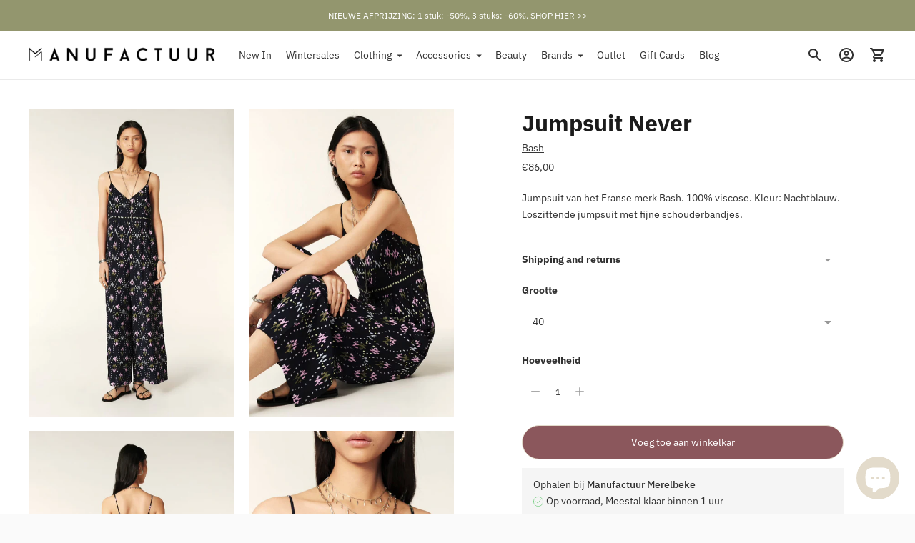

--- FILE ---
content_type: text/html; charset=utf-8
request_url: https://manufactuur.be//variants/48387922788687/?section_id=store-availability
body_size: 153
content:
<div id="shopify-section-store-availability" class="shopify-section"><div class="store-availability-container"
  data-section-id="store-availability"
  data-section-type="store-availability"
>
<div class="store-availability store-availability--available">
      <div class="store-availability__information fs-body-base"><div class="store-availability__information-title">
            Ophalen bij <span>Manufactuur Merelbeke</span>
          </div>
          <div class="store-availability__information-stock">
            
<span class="icon ">
  <svg width="100%" viewBox="0 0 24 24">
    
        <path fill="none" stroke="currentColor" stroke-linecap="round" stroke-linejoin="round" stroke-width=".86" d="m6.85 12 3.61 3.75 6.69-7.42" />
        <path fill="none" stroke="currentColor" stroke-linecap="round" stroke-linejoin="round" stroke-width=".86" d="M.51 12A11.49 11.49 0 1 0 12 .51 11.48 11.48 0 0 0 .51 12z" />

      
  </svg>
</span>

<span>Op voorraad&#44; Meestal klaar binnen 1 uur</span>
          </div>
          <div class="store-availability__information-stores">
            <button type="button" class="store-availability__information-link" data-store-availability-modal-trigger aria-haspopup="dialog">Bekijk winkelinformatie
</button>
          </div></div>
    </div>

    <div class="store-availability__store-list-wrapper" data-store-availability-list-content>
      <p class="store-availability__store-list-title">Locaties</p>
      <div class="store-availability__store-list fs-body-base" ><div class="store-availability-list__item store-availability-list__item--available">
            <div class="store-availability-list__item-inner">
              <div class="store-availability-list__location">
                  Manufactuur Merelbeke
              </div>
              <div class="store-availability-list__stock"><span class="icon ">
  <svg width="100%" viewBox="0 0 24 24">
    
        <path fill="none" stroke="currentColor" stroke-linecap="round" stroke-linejoin="round" stroke-width=".86" d="m6.85 12 3.61 3.75 6.69-7.42" />
        <path fill="none" stroke="currentColor" stroke-linecap="round" stroke-linejoin="round" stroke-width=".86" d="M.51 12A11.49 11.49 0 1 0 12 .51 11.48 11.48 0 0 0 .51 12z" />

      
  </svg>
</span>
 Ophalen mogelijk, meestal klaar binnen 1 uur
</div><div class="store-availability-list__address rte">
                <p>Lembergsesteenweg 134<br>9820 Merelbeke<br>België</p>
              </div><p class="store-availability-list__phone">
                  +32472591912<br>
                </p></div>
          </div></div>
    </div></div>


</div>

--- FILE ---
content_type: text/css
request_url: https://manufactuur.be/cdn/shop/t/29/assets/custom.css?v=132958011931841626401719641406
body_size: -495
content:
.playbtn{position:absolute;top:50%;left:50%;transform:translate(-50%,-50%);cursor:pointer}.playbtn-cont{position:absolute;top:0;left:0;width:100%;height:100%;background:transparent;z-index:1}.playbtn-cont.active img{display:none}
/*# sourceMappingURL=/cdn/shop/t/29/assets/custom.css.map?v=132958011931841626401719641406 */


--- FILE ---
content_type: text/javascript
request_url: https://manufactuur.be/cdn/shop/t/29/assets/theme.js?v=43654062880348342871719332189
body_size: -604
content:
import './theme-08d3b074.js';
//# sourceMappingURL=theme.js.map


--- FILE ---
content_type: text/javascript; charset=utf-8
request_url: https://manufactuur.be/products/jumpsuit-never.js
body_size: 358
content:
{"id":8953724731727,"title":"Jumpsuit Never","handle":"jumpsuit-never","description":"Jumpsuit van het Franse merk Bash. 100% viscose. Kleur: Nachtblauw. Loszittende jumpsuit met fijne schouderbandjes. \u003cbr\u003e\n\u003cdiv id=\"ConnectiveDocSignExtentionInstalled\" data-extension-version=\"1.0.4\"\u003e\u003c\/div\u003e","published_at":"2024-03-01T14:47:48+01:00","created_at":"2024-03-01T14:47:48+01:00","vendor":"Bash","type":"Jumpsuits","tags":["SS24","SS24 Sales"],"price":8600,"price_min":8600,"price_max":8600,"available":true,"price_varies":false,"compare_at_price":8600,"compare_at_price_min":8600,"compare_at_price_max":8600,"compare_at_price_varies":false,"variants":[{"id":48387922690383,"title":"34","option1":"34","option2":null,"option3":null,"sku":"","requires_shipping":true,"taxable":true,"featured_image":null,"available":false,"name":"Jumpsuit Never - 34","public_title":"34","options":["34"],"price":8600,"weight":0,"compare_at_price":8600,"inventory_management":"shopify","barcode":"","requires_selling_plan":false,"selling_plan_allocations":[]},{"id":48387922723151,"title":"36","option1":"36","option2":null,"option3":null,"sku":"","requires_shipping":true,"taxable":true,"featured_image":null,"available":false,"name":"Jumpsuit Never - 36","public_title":"36","options":["36"],"price":8600,"weight":0,"compare_at_price":8600,"inventory_management":"shopify","barcode":"","requires_selling_plan":false,"selling_plan_allocations":[]},{"id":48387922755919,"title":"38","option1":"38","option2":null,"option3":null,"sku":"","requires_shipping":true,"taxable":true,"featured_image":null,"available":false,"name":"Jumpsuit Never - 38","public_title":"38","options":["38"],"price":8600,"weight":0,"compare_at_price":8600,"inventory_management":"shopify","barcode":"","requires_selling_plan":false,"selling_plan_allocations":[]},{"id":48387922788687,"title":"40","option1":"40","option2":null,"option3":null,"sku":"","requires_shipping":true,"taxable":true,"featured_image":null,"available":true,"name":"Jumpsuit Never - 40","public_title":"40","options":["40"],"price":8600,"weight":0,"compare_at_price":8600,"inventory_management":"shopify","barcode":"","requires_selling_plan":false,"selling_plan_allocations":[]},{"id":48387922821455,"title":"42","option1":"42","option2":null,"option3":null,"sku":"","requires_shipping":true,"taxable":true,"featured_image":null,"available":false,"name":"Jumpsuit Never - 42","public_title":"42","options":["42"],"price":8600,"weight":0,"compare_at_price":8600,"inventory_management":"shopify","barcode":"","requires_selling_plan":false,"selling_plan_allocations":[]}],"images":["\/\/cdn.shopify.com\/s\/files\/1\/0426\/9909\/6217\/files\/1E24NEVE_BLEUNUIT_1.jpg?v=1709300872","\/\/cdn.shopify.com\/s\/files\/1\/0426\/9909\/6217\/files\/1E24NEVE_BLEUNUIT_4.jpg?v=1709300871","\/\/cdn.shopify.com\/s\/files\/1\/0426\/9909\/6217\/files\/1E24NEVE_BLEUNUIT_3.jpg?v=1709300872","\/\/cdn.shopify.com\/s\/files\/1\/0426\/9909\/6217\/files\/1E24NEVE_BLEUNUIT_2.jpg?v=1709300872"],"featured_image":"\/\/cdn.shopify.com\/s\/files\/1\/0426\/9909\/6217\/files\/1E24NEVE_BLEUNUIT_1.jpg?v=1709300872","options":[{"name":"Grootte","position":1,"values":["34","36","38","40","42"]}],"url":"\/products\/jumpsuit-never","media":[{"alt":null,"id":46847191253327,"position":1,"preview_image":{"aspect_ratio":0.667,"height":1305,"width":870,"src":"https:\/\/cdn.shopify.com\/s\/files\/1\/0426\/9909\/6217\/files\/1E24NEVE_BLEUNUIT_1.jpg?v=1709300872"},"aspect_ratio":0.667,"height":1305,"media_type":"image","src":"https:\/\/cdn.shopify.com\/s\/files\/1\/0426\/9909\/6217\/files\/1E24NEVE_BLEUNUIT_1.jpg?v=1709300872","width":870},{"alt":null,"id":46847191286095,"position":2,"preview_image":{"aspect_ratio":0.667,"height":1305,"width":870,"src":"https:\/\/cdn.shopify.com\/s\/files\/1\/0426\/9909\/6217\/files\/1E24NEVE_BLEUNUIT_4.jpg?v=1709300871"},"aspect_ratio":0.667,"height":1305,"media_type":"image","src":"https:\/\/cdn.shopify.com\/s\/files\/1\/0426\/9909\/6217\/files\/1E24NEVE_BLEUNUIT_4.jpg?v=1709300871","width":870},{"alt":null,"id":46847191318863,"position":3,"preview_image":{"aspect_ratio":0.667,"height":1305,"width":870,"src":"https:\/\/cdn.shopify.com\/s\/files\/1\/0426\/9909\/6217\/files\/1E24NEVE_BLEUNUIT_3.jpg?v=1709300872"},"aspect_ratio":0.667,"height":1305,"media_type":"image","src":"https:\/\/cdn.shopify.com\/s\/files\/1\/0426\/9909\/6217\/files\/1E24NEVE_BLEUNUIT_3.jpg?v=1709300872","width":870},{"alt":null,"id":46847191351631,"position":4,"preview_image":{"aspect_ratio":0.667,"height":1305,"width":870,"src":"https:\/\/cdn.shopify.com\/s\/files\/1\/0426\/9909\/6217\/files\/1E24NEVE_BLEUNUIT_2.jpg?v=1709300872"},"aspect_ratio":0.667,"height":1305,"media_type":"image","src":"https:\/\/cdn.shopify.com\/s\/files\/1\/0426\/9909\/6217\/files\/1E24NEVE_BLEUNUIT_2.jpg?v=1709300872","width":870}],"requires_selling_plan":false,"selling_plan_groups":[]}

--- FILE ---
content_type: text/javascript
request_url: https://manufactuur.be/cdn/shop/t/29/assets/custom.js?v=141221667136746281541719640898
body_size: -397
content:
document.addEventListener("DOMContentLoaded",function(){const video=document.querySelector(".custom-autoplay"),playbtncont=document.querySelector(".playbtn-cont"),playbtn=document.querySelector(".playbtn");video&&playbtncont&&playbtn?playbtncont.addEventListener("click",()=>{console.log("button clicked"),playbtncont.classList.contains("active")?(console.log("video pause"),video.pause(),playbtncont.classList.remove("active")):(video.play(),console.log("video play"),playbtncont.classList.add("active"))}):console.error("One or more elements are missing")});
//# sourceMappingURL=/cdn/shop/t/29/assets/custom.js.map?v=141221667136746281541719640898
